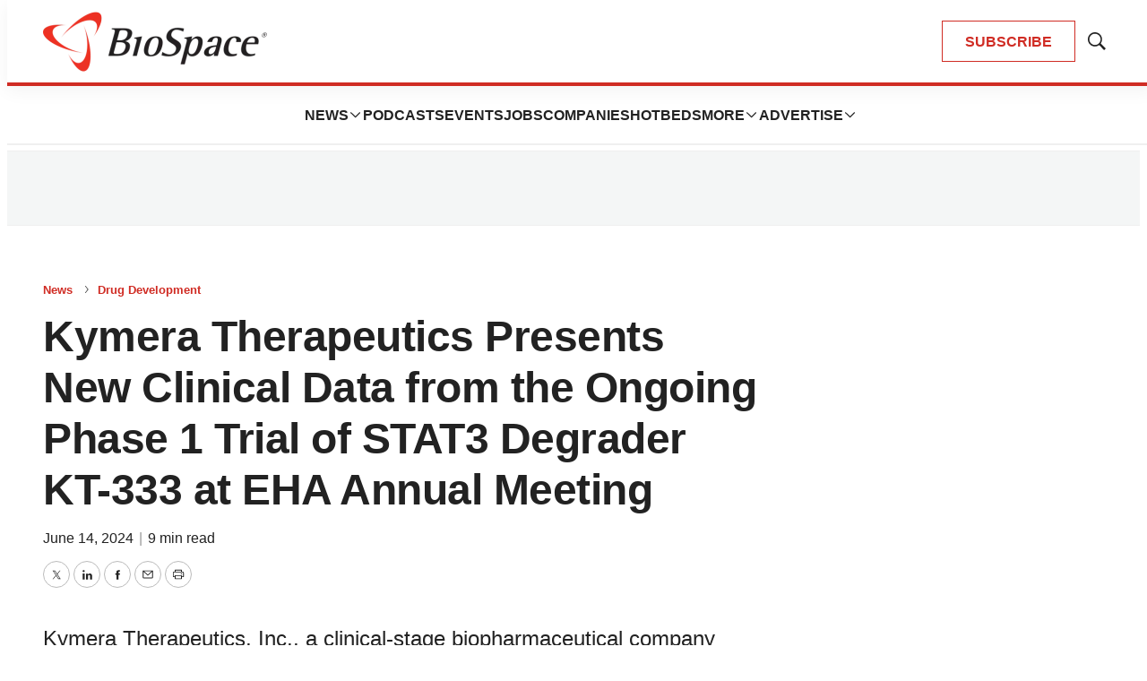

--- FILE ---
content_type: text/html; charset=utf-8
request_url: https://www.google.com/recaptcha/api2/aframe
body_size: 185
content:
<!DOCTYPE HTML><html><head><meta http-equiv="content-type" content="text/html; charset=UTF-8"></head><body><script nonce="VSfVMYEuDRlPGU0zv9H9Cg">/** Anti-fraud and anti-abuse applications only. See google.com/recaptcha */ try{var clients={'sodar':'https://pagead2.googlesyndication.com/pagead/sodar?'};window.addEventListener("message",function(a){try{if(a.source===window.parent){var b=JSON.parse(a.data);var c=clients[b['id']];if(c){var d=document.createElement('img');d.src=c+b['params']+'&rc='+(localStorage.getItem("rc::a")?sessionStorage.getItem("rc::b"):"");window.document.body.appendChild(d);sessionStorage.setItem("rc::e",parseInt(sessionStorage.getItem("rc::e")||0)+1);localStorage.setItem("rc::h",'1768741941894');}}}catch(b){}});window.parent.postMessage("_grecaptcha_ready", "*");}catch(b){}</script></body></html>

--- FILE ---
content_type: text/javascript
request_url: https://static.biospace.com/resource/0000018c-e9c4-deef-a1fd-fbfe1e4b0000/27.b11dcbee2761084c0210.js
body_size: 1284
content:
"use strict";(self.webpackChunkbundle_default=self.webpackChunkbundle_default||[]).push([[27],{6027:function(e,t,a){a.r(t),a.d(t,{default:function(){return r}});class r extends HTMLElement{connectedCallback(){this.cacheElements(),this.init()}cacheElements(){this.searchButton=this.querySelector('[class$="-search-button"]'),this.searchInput=this.querySelector('[class$="-search-input"]'),this.searchInputClear=this.querySelector('[class$="-search-form-clear"]'),this.menuButton=document.querySelector(".Page-header-menu-trigger"),this.pageHeader=document.querySelector(".Page-header")}init(){this.searchButton&&this.searchButton.addEventListener("click",(e=>{e.preventDefault(),this.isSearchOpen()?this.closeSearch():(this.closeMenu(),this.openSearch())})),this.searchInputClear&&this.searchInputClear.addEventListener("click",(e=>{e.preventDefault(),this.searchInput.value=""}))}openSearch(){document.body.setAttribute("data-toggle-header","search-overlay"),this.setAttribute("data-toggle-header","search-overlay"),this.searchInput.focus()}closeSearch(){this.isSearchOpen()&&(document.body.removeAttribute("data-toggle-header"),this.removeAttribute("data-toggle-header"))}closeMenu(){document.body.removeAttribute("data-toggle-header"),this.pageHeader.removeAttribute("data-toggle-header"),this.menuButton.setAttribute("aria-expanded","false")}isSearchOpen(){return"search-overlay"===document.body.getAttribute("data-toggle-header")}}}}]);